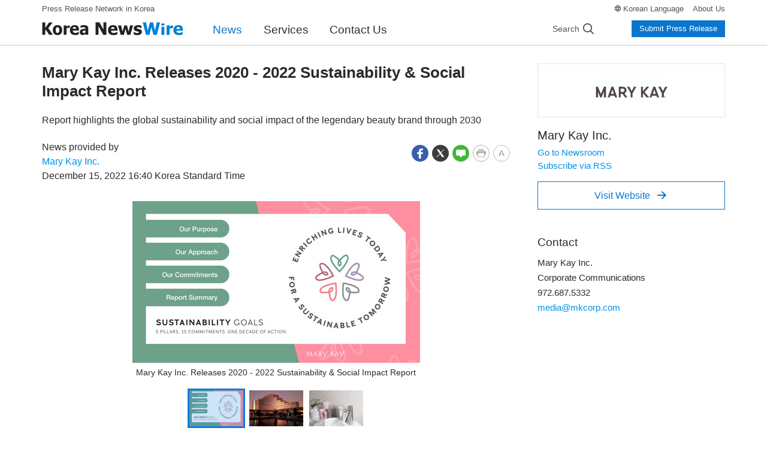

--- FILE ---
content_type: text/html; charset=UTF-8
request_url: https://www.koreanewswire.co.kr/newsRead.php?no=958031
body_size: 10457
content:
<!DOCTYPE html>
<html lang="en">
<head>
	<meta charset="utf-8">
	<meta http-equiv="X-UA-Compatible" content="IE=edge,chrome=1">
	<meta name="viewport" content="width=device-width, initial-scale=1, shrink-to-fit=no">
	<meta name="format-detection" content="telephone=no">
	<title>Mary Kay Inc. Releases 2020 - 2022 Sustainability & Social Impact Report - Korea Newswire</title>
	<meta name="description" content="DALLAS--(Business Wire/Korea Newswire)--Mary Kay Inc., a global advocate for corporate social responsibility, today released a report detailing progress on Enriching Lives Today for a Sustai">
	<meta name="keywords" content="press release">
	<meta name="news_keywords" content="Life Style, Environment, Mary Kay Inc.">	
	<meta name="google-site-verification" content="4Z7E7ExnhPlXHBdEYLLPYBkT0W6-puPZIjDlVh6vlEg">	
	<meta name="Publisher" content="Korea Newswire">
	<meta name="author" content="Mary Kay Inc.">
	<link rel="canonical" href="https://www.newswire.co.kr/newsRead.php?no=958031">	
	<link rel="alternate" href="https://www.koreanewswire.co.kr/newsRead.php?no=958031" hreflang="en">
	<link rel="alternate" href="https://www.newswire.co.kr/newsRead.php?no=958032" hreflang="ko">
	<link rel="apple-touch-icon" sizes="57x57" href="https://static.newswire.co.kr/property_en/favicon/apple-icon-57x57.png"><link rel="apple-touch-icon" sizes="60x60" href="https://static.newswire.co.kr/property_en/favicon/apple-icon-60x60.png"><link rel="apple-touch-icon" sizes="72x72" href="https://static.newswire.co.kr/property_en/favicon/apple-icon-72x72.png"><link rel="apple-touch-icon" sizes="76x76" href="https://static.newswire.co.kr/property_en/favicon/apple-icon-76x76.png"><link rel="apple-touch-icon" sizes="114x114" href="https://static.newswire.co.kr/property_en/favicon/apple-icon-114x114.png"><link rel="apple-touch-icon" sizes="120x120" href="https://static.newswire.co.kr/property_en/favicon/apple-icon-120x120.png"><link rel="apple-touch-icon" sizes="144x144" href="https://static.newswire.co.kr/property_en/favicon/apple-icon-144x144.png"><link rel="apple-touch-icon" sizes="152x152" href="https://static.newswire.co.kr/property_en/favicon/apple-icon-152x152.png"><link rel="apple-touch-icon" sizes="180x180" href="https://static.newswire.co.kr/property_en/favicon/apple-icon-180x180.png"><link rel="icon" type="image/png" sizes="32x32" href="https://static.newswire.co.kr/property_en/favicon/favicon-32x32.png"><link rel="icon" type="image/png" sizes="96x96" href="https://static.newswire.co.kr/property_en/favicon/favicon-96x96.png"><link rel="icon" type="image/png" sizes="16x16" href="https://static.newswire.co.kr/property_en/favicon/favicon-16x16.png"><link rel="manifest" href="/property_en/favicon/manifest.json"><meta name="msapplication-TileColor" content="#ffffff"><meta name="msapplication-TileImage" content="https://static.newswire.co.kr/property_en/favicon/ms-icon-144x144.png"><meta name="theme-color" content="#ffffff">
	<link href="https://static.newswire.co.kr/property_en/css/bootstrap-custom.css?v=216" rel="stylesheet">
	<link href="https://static.newswire.co.kr/property_en/css/icon.css?v=216" rel="stylesheet">
	<link href="https://static.newswire.co.kr/property_en/css/common.css?v=216" rel="stylesheet">
	<link href="https://static.newswire.co.kr/property_en/css/news.css?v=216" rel="stylesheet">
	<link href="https://static.newswire.co.kr/property_en/css/sidebar.css?v=216" rel="stylesheet">
	<script src="https://static.newswire.co.kr/property_en/js/jquery-1.12.2.min.js" type="text/javascript"></script>
	<script src="https://static.newswire.co.kr/property_en/bootstrap/js/bootstrap.bundle.min.js" type="text/javascript"></script>
	<script src="https://static.newswire.co.kr/property_en/js/masonry.pkgd.min.js"></script>
	<script src="https://static.newswire.co.kr/property_en/js/common.js?v=216"></script>
	<script >
		var nwd = {"sHost":"https://www.koreanewswire.co.kr", "sKey":"eb1e312e5d0c679859595947311a312d", "is_mobile":0, "is_browser":1, "is_dr": 0}
	</script>
	<meta property="fb:admins" content="100004105428149"><meta property="og:site_name" content="Mary Kay Inc. Releases 2020 - 2022 Sustainability & Social Impact Report - Korea Newswire">
	<meta property="og:title" content="Mary Kay Inc. Releases 2020 - 2022 Sustainability & Social Impact Report">
	<meta property="og:url" content="https://www.koreanewswire.co.kr/newsRead.php?no=958031">
	<meta property="og:type" content="article">
	<meta property="og:description" content="DALLAS--(Business Wire/Korea Newswire)--Mary Kay Inc., a global advocate for corporate social responsibility, today released a report detailing progress on Enriching Lives Today for a Sustai">
    <meta property="og:image" content="https://file.newswire.co.kr/data/datafile2/thumb_480/2022/12/31017998_20221215163118_5822856046.jpg">
    <meta property="article:published_time" content="2022-12-15T16:40:00+09:00">

</head>
<body>
<a id="skippy" class="sr-only sr-only-focusable" href="#content">
	<div class="container"><span class="skiplink-text">Skip to main content</span></div>
</a>
<div id="wrap">
	<div class="hgnb">
		<header id="header" role="banner">
			<section class="header-nav-mobile d-lg-none">
				<div class="inner">
					<ul class="nav-logo">
						<li class="logo-m-slogan">No.1 Press Release Service in Korea</li>
						<li class="logo-m"><a class="logo" href="https://www.koreanewswire.co.kr" rel="nofollow"><img src="https://static.newswire.co.kr/property_en/img/comm/logo_knw_new.png" title="Korea NewsWire" alt></a></li>
					</ul>
					<a class="nav-search" href="#" data-nwtooglemenu="mobile-search-form" role="button"><i class="icons ico-m-header-search"></i></a>
					<a class="nav-my" href="#" data-nwtooglemenu="my-toggle-menu" role="button"><i class="icons ico-m-header-my"></i></a>
					<div class="mobile-search-form">
						<form class="search-mobile" action="https://www.koreanewswire.co.kr/search.php" method="get" role="search">
							<input type="hidden" id="sz" name="sz" value="1">
							<input type="hidden" id="sf" name="sf" value="1">
							<fieldset>
								<legend>Search</legend>
								<div class="form-inline">
									<div class="col">
										<label for="nw" class="hidden">Search</label>
										<input type="search" id="nwskey" name="skey" value="" class="form-control" placeholder="Search releases">
									</div>
									<div>
										<button type="submit" class="btn-search" title="Search"><i class="icons ico-m-header-enter"></i></button><button type="button" class="btn-close" aria-label="Close"><i class="icons ico-m-header-close"></i></button>
									</div>
								</div>
							</fieldset>
						</form>
					</div>
					<div class="my-toggle-menu">
						<div class="btn-wrap">
							<a class="btn btn-outline-primary btn-block btn-lg" href="https://www.newswire.co.kr/login/login" target="_blank" role="button" rel="nofollow">Login</a>
							<a class="btn btn-primary btn-block btn-lg" href="https://www.newswire.co.kr/member/member_join" target="_blank" role="button" rel="nofollow">Create Account</a>
						</div>
						<ul class="list">
							<li><a href="https://www.koreanewswire.co.kr/?sd=45" rel="nofollow">Services</a></li>
							<li><a href="https://www.koreanewswire.co.kr/?xd=70" rel="nofollow">Contact Us</a></li>
						</ul>
					</div>
				</div>
				<section class="nav-main-menu-wrap">
					<div class="nav-main-menu">
						<div class="list">
							<a class="nav-link navtoggle" href="#" data-value="nav-step-components-news" role="button" rel="nofollow">News</a>
							<a class="nav-link navtoggle" href="#" data-value="nav-step-components-service" role="button" rel="nofollow">Services</a>
							<a class="nav-link" href="https://www.koreanewswire.co.kr/?cd=90" data-value="nav-step-components-education" role="button" rel="nofollow">About Us</a>
							<a class="nav-link more" href="#" data-nwtooglemenu="nav-main-menu-toggle" role="button" rel="nofollow">
								<span></span><span></span><span></span>
							</a>
						</div>
					</div>
					<div class="nav-main-menu-toggle">
						<ul class="list">
							<li><a href="https://www.koreanewswire.co.kr/?xd=70" rel="nofollow">Contact Us</a></li>
							<li><a href="https://www.newswire.co.kr" target="_blank" rel="nofollow">Korean</a></li>
						</ul>
					</div>
					<section class="nav-step-components nav-step-components-news">
						<div class="nav-step-intro">
							<div class="heading text-indent">News</div>
							<button type="button" class="close nav-main-menu-link" aria-label="close"><i class="icons ico-popup-close-sm"></i></button>
						</div>
						<ul class="nav-step-module news" id="accordionMenu" role="tablist" aria-multiselectable="true">
							<li class="nav-step1-item">
								<a class="single-link" href="https://www.koreanewswire.co.kr/?md=A00" rel="nofollow">All News</a>
							</li>
							<li class="nav-step1-nested">
								<button type="button" class="nested-btn" id="headingTwo" data-toggle="collapse" data-target="#collapseTwo" aria-expanded="true" aria-controls="collapseTwo">News by Region</button>
								<ul class="nav-step2-column collapse multi-collapse show" id="collapseTwo" role="tabpanel">
									<li class="nav-step2-item border-bottom-0">
										<a href="https://www.koreanewswire.co.kr/?md=A21" class="nav-step2-link" rel="nofollow">Korea</a>
									</li><!--
									--><li class="nav-step2-item border-bottom-0">
										<a href="https://www.koreanewswire.co.kr/?md=A22" class="nav-step2-link" rel="nofollow">Overseas</a>
									</li>
								</ul>
							</li>
							<li class="nav-step1-nested">
								<button type="button" class="nested-btn" id="headingOne" data-toggle="collapse" data-target="#collapseOne" aria-expanded="true" aria-controls="collapseOne">News by Industry</button>
								<ul class="nav-step2-column collapse multi-collapse show" id="collapseOne" role="tabpanel">
									<li class="nav-step2-item"><a href="https://www.koreanewswire.co.kr/?md=A01&amp;cat=1000" class="nav-step2-link">Health</a></li><li class="nav-step2-item"><a href="https://www.koreanewswire.co.kr/?md=A01&amp;cat=100" class="nav-step2-link">Economy</a></li><li class="nav-step2-item"><a href="https://www.koreanewswire.co.kr/?md=A01&amp;cat=1100" class="nav-step2-link">Education</a></li><li class="nav-step2-item"><a href="https://www.koreanewswire.co.kr/?md=A01&amp;cat=200" class="nav-step2-link">Finance</a></li><li class="nav-step2-item"><a href="https://www.koreanewswire.co.kr/?md=A01&amp;cat=600" class="nav-step2-link">Technology</a></li><li class="nav-step2-item"><a href="https://www.koreanewswire.co.kr/?md=A01&amp;cat=900" class="nav-step2-link">Life Style</a></li><li class="nav-step2-item"><a href="https://www.koreanewswire.co.kr/?md=A01&amp;cat=1300" class="nav-step2-link">Leisure</a></li><li class="nav-step2-item"><a href="https://www.koreanewswire.co.kr/?md=A01&amp;cat=1200" class="nav-step2-link">Culture & Entertainment</a></li><li class="nav-step2-item"><a href="https://www.koreanewswire.co.kr/?md=A01&amp;cat=1800" class="nav-step2-link">Transportation</a></li><li class="nav-step2-item"><a href="https://www.koreanewswire.co.kr/?md=A01&amp;cat=1900" class="nav-step2-link">Society</a></li><li class="nav-step2-item"><a href="https://www.koreanewswire.co.kr/?md=A01&amp;cat=400" class="nav-step2-link">Heavy Industries</a></li><li class="nav-step2-item"><a href="https://www.koreanewswire.co.kr/?md=A01&amp;cat=1500" class="nav-step2-link">Environment</a></li><li class="nav-step2-item"><a href="https://www.koreanewswire.co.kr/?md=A01&amp;cat=1400" class="nav-step2-link">Government</a></li>
								</ul>
							</li>
						</ul>
					</section>
					<section class="nav-step-components nav-step-components-service">
						<div class="nav-step-intro">
							<div class="heading text-indent">Services</div>
							<button type="button" class="close nav-main-menu-link" aria-label="close"><i class="icons ico-popup-close-sm"></i></button>
						</div>
						<ul class="nav-step-module">
							
							<li class="nav-step1-item">
								<a class="single-link" href="https://www.koreanewswire.co.kr/?sd=45" rel="nofollow">Why Korea Newswire?</a>
							</li>
							<li class="nav-step1-item">
								<a class="single-link" href="https://www.koreanewswire.co.kr/?sd=48" rel="nofollow">How We Distribute</a>
							</li>
							<li class="nav-step1-nested">
								<div class="nested-title-link">
									<a class="single-link" href="https://www.koreanewswire.co.kr/?sd=11" rel="nofollow">Services & Pricing</a>
								</div>
								<ul class="nav-step2">
									<li class="nav-step2-item">
										<a href="https://www.koreanewswire.co.kr/?sd=20" class="nav-step2-link" rel="nofollow">Basic</a>
									</li>
									<li class="nav-step2-item">
										<a href="https://www.koreanewswire.co.kr/?sd=211" class="nav-step2-link" rel="nofollow">Standard</a>
									</li>
									<li class="nav-step2-item">
										<a href="https://www.koreanewswire.co.kr/?sd=19" class="nav-step2-link" rel="nofollow">Premium</a>
									</li>
									<li class="nav-step2-item">
										<a href="https://www.koreanewswire.co.kr/?sd=202" class="nav-step2-link" rel="nofollow">Global</a>
									</li>
									<li class="nav-step2-item">
										<a href="https://www.koreanewswire.co.kr/?sd=40" class="nav-step2-link" rel="nofollow">Translation</a>
									</li>
								</ul>
							</li>
						</ul>
					</section>
				</section>
			</section>
			<div class="d-none d-lg-block pclay fixedlay">
				<section class="header-nav-second">
					<div class="container">
						<nav class="inner">
							<a class="top-slogan" href="https://www.koreanewswire.co.kr/?sd=45">Press Release Network in Korea</a>
							<ul class="nav-util">
								<li class="lang"><i class="icons-mo ico-news-globe"></i> <a href="https://www.newswire.co.kr" target="_blank">Korean Language</a></li><li><a href="https://www.koreanewswire.co.kr/?cd=90" rel="nofollow">About Us</a></li>
							</ul>
						</nav>
					</div>
				</section>
				<section class="header-nav-main">
					<div class="container">
						<nav class="inner">
							<a class="logo" href="https://www.koreanewswire.co.kr"><img src="https://static.newswire.co.kr/property_en/img/comm/logo_knw_new.png" title="Korea Newswire" alt=""></a>
							<ul class="nav-main-menu">
								<li><a href="https://www.koreanewswire.co.kr/?md=A00" class="active">News</a></li>
								<li><a href="https://www.koreanewswire.co.kr/?sd=45">Services</a></li>
								<li><a href="https://www.koreanewswire.co.kr/?xd=70">Contact Us</a></li>
							</ul>
							<div class="nav-right">
								<div class="nav-search">
									<div class="group-search">
										<div class="inner">
											<form class="form-inline search-form" method="get" action="https://www.koreanewswire.co.kr/search.php" autocomplete="off">
												<input type="hidden" name="sz" value="1">
												<input type="hidden" name="sf" value="1">
												<input class="form-control" type="search" id="topskey" name="skey" data-feild="skey" value="" placeholder="Search releases" aria-label="Search" autocomplete="new-password">
												<button class="btn_search l-search s-glyph" type="submit">
													<span role="presentation">Search</span>
												</button>
											</form>
											<button type="button" class="c-search">
												<span role="presentation">Cancel</span>
											</button>
										</div>
									</div>
									<a href="" id="" class="s-search s-glyph">
										<span role="presentation">Search</span>
									</a>
								</div>
								<div class="nav-login">
									<a class="btn btn-primary btn-xs" href="https://www.koreanewswire.co.kr/?sd=11" role="button" rel="nofollow">Submit Press Release</a>
								</div>
							</div>
						</nav>
					</div>
				</section>
			</div>
		</header>
	</div>

	<main role="main" id="content" class="news" tabindex="-1">
		<div class="container content-upper-space">
			<div class="row news-read-column">
				<div class="col-lg-9">
					<div class="news-read-column-left">
						<div class="news-release">
							<section class="release-header">
								<a class="release-header-logo d-lg-none" href="https://www.marykay.com" target="_blank" rel="nofollow"><img src="https://file.newswire.co.kr/data/upfile/company_img/2024/06/12_1028147215_20240621111632_3430790086.png" alt="Mary Kay Inc. Logo"></a>								
								<h1>Mary Kay Inc. Releases 2020 - 2022 Sustainability & Social Impact Report</h1>								
								<p class="sub-title fs-md">
									Report highlights the global sustainability and social impact of the legendary beauty brand through 2030
								</p>
								<div class="row">
									<div class="col-md-6">
										<div class="meta"><div>News provided by</div><span><a href="https://www.newswire.co.kr/?md=A10&amp;act=article&amp;no=32209" target="_blank">Mary Kay Inc.</a></span></div>
										<div class="release-time">December 15, 2022 16:40 Korea Standard Time</div>
									</div>
									<div class="col-md-6">
										<ul class="social-function-wrap">
											<li class="d-none d-md-block"><a href="#" class="sns-share" data-toggle='tooltip' data-placement='top' title=''  data-original-title='Facebook' role="button" rel="nofollow" onclick="return false;"><i class="icons-mo ico-social-fb active"></i></a></li>
											<li class="d-none d-md-block"><a href="#" class="sns-share" data-toggle='tooltip' data-placement='top' title=''  data-original-title='Twitter' role="button" rel="nofollow" onclick="return false;"><i class="icons-mo ico-social-twit active"></i></a></li>
											<li class="d-none d-md-block"><a href="#" class="sns-share" data-toggle='tooltip' data-placement='top' title=''  data-original-title='NaverBlog' role="button" rel="nofollow" onclick="return false;"><i class="icons-mo ico-social-nblog active"></i></a></li>
											<li><a href="#" data-type="print" data-toggle='tooltip' data-placement='top' title=''  data-original-title='Print' role="button" rel="nofollow" onclick="return false;"><i class="icons-mo ico-func-print"></i></a></li>
											<li class="function-font">
												<a href="javascript:void(0)" data-toggle='tooltip' data-placement='top' title=''  data-original-title='Font Size' role="button" rel="nofollow"><i class="icons-mo ico-func-font">A</i></a>
												<div class="layer-pop">
													<div class="inner">
														<div class="title w-auto">Size</div>
														<div class="release-font-size-circle">
															<a href="javascript:void(0)" class="fs-sm inpFont" title="Small" role="button">A</a>
															<a href="javascript:void(0)" class="fs-md active inpFont" title="Medium" role="button">A</a>
															<a href="javascript:void(0)" class="fs-lg inpFont" title="Large" role="button">A</a>
															<a href="javascript:void(0)" class="fs-xl inpFont" title="Extra Large" role="button">A</a>
														</div>
													</div>
												</div>
											</li>
										</ul>
									</div>
								</div>
							</section>
							<div class="release-body fs-md">
								<section class="media-container">
									<div class="newsthumvisual">
										<ul class="news-thum" >
											
											<li>
												<div class="thum-cap">
													<div class="thum-image">
														<img src="https://file.newswire.co.kr/data/datafile2/thumb_480/2022/12/31017998_20221215163118_5822856046.jpg" alt="Mary Kay Inc. Releases 2020 - 2022 Sustainability & Social Impact Report">
													</div>
												</div>
												<p class="desc">Mary Kay Inc. Releases 2020 - 2022 Sustainability & Social Impact Report</p>
											</li>
											<li>
												<div class="thum-cap">
													<div class="thum-image">
														<img src="https://file.newswire.co.kr/data/datafile2/thumb_480/2022/12/31017998_20221215163121_6659234927.jpg" alt="Mary Kay Inc. Releases 2020 - 2022 Sustainability & Social Impact Report">
													</div>
												</div>
												<p class="desc">Mary Kay Inc. Releases 2020 - 2022 Sustainability & Social Impact Report</p>
											</li>
											<li>
												<div class="thum-cap">
													<div class="thum-image">
														<img src="https://file.newswire.co.kr/data/datafile2/thumb_480/2022/12/31017998_20221215163126_5242358393.jpg" alt="Mary Kay Inc. Releases 2020 - 2022 Sustainability & Social Impact Report">
													</div>
												</div>
												<p class="desc">Mary Kay Inc. Releases 2020 - 2022 Sustainability & Social Impact Report</p>
											</li>
										</ul>
									</div>
								</section>
								<section class="release-story">
									<p>
										DALLAS--(<a href="https://www.koreanewswire.co.kr/?sd=202">Business Wire</a> / <a href="https://www.koreanewswire.co.kr/?sd=45">Korea Newswire</a>)--Mary Kay Inc., a global advocate for corporate social responsibility, today released a report detailing progress on Enriching Lives Today for a Sustainable Tomorrow (ELTFAST), the brand’s global sustainability program.<br><br>“We’re proud of the progress we’ve made on our sustainability journey so far, and we are inspired to see how our actions today will address global challenges for future generations,” said Deborah Gibbins, Chief Operating Officer at Mary Kay Inc. “Mary Kay has operations in nearly 35 countries—we consider that an accomplishment and a responsibility. Enriching Lives Today for a Sustainable Tomorrow is our roadmap for supporting our business strategy, reducing our environmental impact, and supporting communities where we operate.”<br><br>Enriching Lives Today for a Sustainable Tomorrow extends Mary Kay’s vision to 2030 and beyond. It builds a picture of what good “looks like” for Mary Kay, Independent Beauty Consultants, customers and—most importantly—the planet. Enriching Lives Today for a Sustainable Tomorrow was developed with Mary Kay’s key stakeholders and is aligned with the United Nations’ Sustainable Development Goals, making Mary Kay a key part of a global coalition to ensure a better future.<br><br>The 2020 - 2022 full report can be viewed here. <a href="https://bit.ly/3HVaDkv" target="_blank">https://bit.ly/3HVaDkv</a> An executive summary of the report is available here. <a href="https://bit.ly/3BEioHs" target="_blank">https://bit.ly/3BEioHs</a><br><br>Since the launch of ELTFAST in 2020, Mary Kay has made significant progress toward its goals despite the many challenges presented by the COVID-19 epidemic. The 2022 report details its efforts since 2020—the beginning of its Decade of Action—and serves as a reaffirmation of the company’s drive to deliver sustainable change.<br><br>Business Excellence<br><br>· Focusing on nurturing its company culture, Mary Kay garnered 13 employer / great place to work awards and was ranked #8 on list of “The Companies Employees Don’t Want to Leave,” published by Resume.io.<br>· Released gender diversity data in leadership: executive team is 54% female, managers and above are 59% female, with 62% of the total workforce being female.<br>· In 2021, scored 75% employee engagement, a 6% increase over the 2019 full engagement survey (This is 10% over the global average for employee engagement).<br>· 38 company awards in business excellence, social impact, and sustainability.<br>· Deloitte named Mary Kay Inc. one of the 2022 U.S. Best Managed Companies.<br><br>Product Stewardship<br><br>· Achieved Forest Stewardship Council (FSC) certification (U.S.A only). The FSC certification ensures products come from responsibly managed forests providing environmental, social and economic benefits.<br>· 12% of our indirect suppliers are women, minority or veteran-owned (U.S.A. only).<br>· Achieved palm oil-88% certified and palm kernel-72% certified.<br>· Held inaugural Sustainability-Focused Supplier Summit at global headquarters.<br>· Named 2022 Silver Champion for Supplier Diversity & Inclusion.<br>· Nominated and approved member of the steering committee for SPICE (Sustainable Packaging Initiative for CosmEtics).<br><br>Responsible Manufacturing<br><br>· Supported The Arbor Day Foundation on three global reforestation projects in Brazil, Madagascar, and the United States.<br>· Continued additional water usage analysis with plans to install new water flow meters.<br>· Supported The Nature Conservancy’s Global Reefs program through 12 unique impact programs.<br>· Joined the UN Global Compact’s Ocean Stewardship Coalition.<br>· Richard R. Rogers Manufacturing/R&D facility (R3), announced it passed its OSHA VPP Star Re-Certification with zero findings and recommendations.<br>· Received OSHA Star Re-Certification Credentials.<br><br>Women’s Empowerment<br><br>· Published “Piloting SDG Localization at the Village Level: A Women-focused Poverty Reduction and Sustainable Development Project in Yunnan Province, China.” Impact Report (Phase 1: 2017-2021).<br>· Completed The Women’s Empowerment Principles Gender Gap Analysis Tool as part of our participation in the UN Global Compact Target Gender Equality Accelerator.<br>· Advanced women’s leadership in the fishing industry in Mexico through eight projects implemented by The Nature Conservancy.<br>· Powered the global launch of a free Entrepreneurship Program in six languages, developed by International Trade Centre SheTrades Initiative.<br>· Awarded 14 STEAM grants to young women around the world pursuing dreams in STEAM-related industries.<br>· Joined the UN Global Compact Target Gender Equality Program to deepen implementation of the Women’s Empowerment Principles.<br>· Submitted survey on the implementation of commitments across the Generation Equality Action Coalitions; findings reflected in UN Women’s Generation Equality Accountability Report 2022.<br><br>Social Impact<br><br>· Since 2008, Pink Changing Lives has impacted more than six million women and their families by partnering with over 3,250 organizations and donating over $17 million. In 2022, the cause empowerment program supported over 20 NGOs around the world.<br>· Mary Kay and the Mary Kay Ash Foundation grants supported the development and launch of a “GBV Guidance for Development Programs” and its rollout in 10 countries of intervention as well as the establishment of a Community of Practice convening 240 members across 16 countries to date.<br>· Mary Kay and the Mary Kay Ash Foundation grants helped the UN Trust Fund change the lives of 54,822 women and girl survivors of violence through 157 GBV projects in 68 countries across five regions including women and girls living with disabilities, internally displaced or refugee women and girls, and Indigenous women and girls.<br>· Donated more than $1.3 million to global organizations helping to enrich women’s lives.<br><br>About Mary Kay<br><br>One of the original glass ceiling breakers, Mary Kay Ash founded her dream beauty company in 1963 with one goal: enriching women’s lives. That dream has blossomed into a multibillion-dollar company with millions of independent sales force members in nearly 40 countries. As an entrepreneurship development company, Mary Kay is committed to empowering women on their journey to economic independence through education, mentorship, advocacy, networking, and innovation. Mary Kay is dedicated to investing in the science behind beauty and manufacturing cutting-edge skincare, color cosmetics, nutritional supplements, and fragrances. Mary Kay believes in enriching lives today for a sustainable tomorrow, partnering with organizations from around the world focusing on promoting business excellence, supporting cancer research, advancing gender equality, protecting survivors from domestic abuse, beautifying our communities, and encouraging children to follow their dreams. Learn more at marykayglobal.com, find us on Facebook, Instagram, and LinkedIn or follow us on Twitter.<br><br>View source version on businesswire.com: <a href="https://www.businesswire.com/news/home/20221214005001/en/" target="_blank">https://www.businesswire.com/news/home/20221214005001/en/</a>									</p>
																		
									<p>Website: <a href="https://www.marykay.com" target="_blank" rel="nofollow">https://www.marykay.com</a></p>
									<p><a href="https://www.newswire.co.kr/newsRead.php?no=958032" target="_blank"><i class="icons-mo ico-news-globe-md"></i> View Korean version of this release</a></p>									
									<div class="release-contact d-lg-none">
										<h5>Contact</h5>
										<p>Mary Kay Inc.<br>Corporate Communications<br>972.687.5332 <br><script type="text/javascript">
	//<![CDATA[
	var l=new Array();
	l[0] = '>';
	l[1] = 'a';
	l[2] = '/';
	l[3] = '<';
	l[4] = '|109';
	l[5] = '|111';
	l[6] = '|99';
	l[7] = '|46';
	l[8] = '|112';
	l[9] = '|114';
	l[10] = '|111';
	l[11] = '|99';
	l[12] = '|107';
	l[13] = '|109';
	l[14] = '|64';
	l[15] = '|97';
	l[16] = '|105';
	l[17] = '|100';
	l[18] = '|101';
	l[19] = '|109';
	l[20] = '>';
	l[21] = '"';
	l[22] = '|109';
	l[23] = '|111';
	l[24] = '|99';
	l[25] = '|46';
	l[26] = '|112';
	l[27] = '|114';
	l[28] = '|111';
	l[29] = '|99';
	l[30] = '|107';
	l[31] = '|109';
	l[32] = '|64';
	l[33] = '|97';
	l[34] = '|105';
	l[35] = '|100';
	l[36] = '|101';
	l[37] = '|109';
	l[38] = ':';
	l[39] = 'o';
	l[40] = 't';
	l[41] = 'l';
	l[42] = 'i';
	l[43] = 'a';
	l[44] = 'm';
	l[45] = '"';
	l[46] = '=';
	l[47] = 'f';
	l[48] = 'e';
	l[49] = 'r';
	l[50] = 'h';
	l[51] = ' ';
	l[52] = 'a';
	l[53] = '<';

	for (var i = l.length-1; i >= 0; i=i-1) {
		if (l[i].substring(0, 1) === '|') document.write("&#"+unescape(l[i].substring(1))+";");
		else document.write(unescape(l[i]));
	}
	//]]>
</script></p>
									</div>
									<p class="release-source">This is a news release distributed by Korea Newswire on behalf of this company.</p>
								</section>
							</div>
							<div class="release-footer">
								
								<section class="corp-all-news">
									<div class="title">
										<h5>All releases from Mary Kay Inc.</h5><a class="title-rss" href="https://www.newswire.co.kr/companyNews.php?content=rss&amp;no=32209" data-toggle="tooltip" data-placement="top" title="RSS" role="button" target="_blank" rel="nofollow"><i class="icons-mo ico-news-rss"></i></a>
									</div>
									<ul class="bullets-square-sm narrow">
										<li><a href="https://www.koreanewswire.co.kr/newsRead.php?no=1025109">Pink Changing Lives®: Mary Kay Builds 11th Preschool in Sri Lanka, Turning a Dream Into Thousands of New Beginnings</a></li>
										<li><a href="https://www.koreanewswire.co.kr/newsRead.php?no=1023056">Mary Kay Ash Foundation® Gifts $500,000 Grant to Advance Cancer Research and Early Detection at Baylor Scott & White Health</a></li>
										<li><a href="https://www.koreanewswire.co.kr/newsRead.php?no=1016828">Face the Future: Mary Kay’s AI Foundation Finder Poised to Disrupt the Beauty Game</a></li>
										<li><a href="https://www.koreanewswire.co.kr/newsRead.php?no=1015646">Mary Kay’s Iconic Pink Cadillac Goes Electric with the All-New OPTIQ</a></li>
									</ul>
									<p class="mt-2 mb-0">
										<a href="https://www.newswire.co.kr/?md=A10&amp;act=article&amp;no=32209" target="_blank">All news releases <i class="nw-icon nwfont-angle-right">&#xf105;</i></a>
									</p>
								</section>								
								<section class="related-fields-news">
									<h5>More news releases in this topic</h5>
									<ul>
										<li><a class="btn btn-outline-action btn-rounded" href="https://www.koreanewswire.co.kr/?md=A01&amp;cat=900">Life Style</a></li>
										<li><a class="btn btn-outline-action btn-rounded" href="https://www.koreanewswire.co.kr/?md=A01&amp;cat=1500">Environment</a></li>
										<li><a class="btn btn-outline-action btn-rounded" href="https://www.newswire.co.kr/?md=A10&amp;act=article&amp;no=32209" target="_blank">Mary Kay Inc.</a></li>
									</ul>
								</section>
								<section class="sns-share-wrap pt-2 pb-0">
									<div class="sns-share-inner">
										<h6>Share this News Release</h6>
										<ul>
											<li class="d-md-none"><a href="#" role="button"><i class="icons-mo ico-social-share"></i></a></li>
											<li class="d-none d-md-block"><a href="#" class="sns-share" data-toggle='tooltip' data-placement='top' title=''  data-original-title='Facebook' role="button" rel="nofollow" onclick="return false;"><i class="icons-mo ico-social-fb active"></i></a></li>
											<li class="d-none d-md-block"><a href="#" class="sns-share" data-toggle='tooltip' data-placement='top' title=''  data-original-title='Twitter' role="button" rel="nofollow" onclick="return false;"><i class="icons-mo ico-social-twit active"></i></a></li>
											<li class="d-none d-md-block"><a href="#" class="sns-share" data-toggle='tooltip' data-placement='top' title=''  data-original-title='NaverBlog' role="button" rel="nofollow" onclick="return false;"><i class="icons-mo ico-social-nblog active"></i></a></li>
											<li class="d-none d-md-block"><a href="#" class="sns-share" data-toggle='tooltip' data-placement='top' title=''  data-original-title='KakaoStroy' role="button" rel="nofollow" onclick="return false;"><i class="icons-mo ico-social-kas active"></i></a></li>
										</ul>
									</div>
								</section>
							</div>
						</div>
					</div>
					<section class="news-share-mobile d-md-none">
						<a href="#" id="newsShareModal" role="button" onclick="return false;"><i class="icons-mo ico-social-share-news"></i></a>
					</section>
				</div>
				<div class="col-lg-3">
					<div class="news-read-column-right">
						<section class="sidebar" role="complementary">
							<div class="sidebar-inner grid js-masonry masonry">
								<div class="grid-sizer"></div>
								<div class="grid-item">
									<div class="sidebar-news-panel company">
										<div class="sidebar-corp-wrap">
											
											<div class="release-logo d-none d-lg-block">
												<a href="https://www.marykay.com" target="_blank" rel="nofollow"><div class="thumbnail"><img src="https://file.newswire.co.kr/data/upfile/company_img/2024/06/12_1028147215_20240621111632_3430790086.png" alt="Mary Kay Inc. Logo"></div></a>
											</div>
											<h4>Mary Kay Inc.</h4>
											<ul class="corp-info-link">
												<li><a href="https://www.newswire.co.kr/?md=A10&amp;act=article&amp;no=32209" target="_blank">Go to Newsroom</a></li>
												<li><a href="https://www.newswire.co.kr/companyNews?content=rss&amp;no=32209" target="_blank" rel="nofollow">Subscribe via RSS</a></li>
											</ul>
											<div class="corp-website"><a href="https://www.marykay.com" target="_blank" class="btn btn-outline-primary btn-lg btn-block" rel="nofollow">Visit Website<i class="nw-icon nwfont-right-1">&#xe80a;</i></a></div>
										</div>
									</div>
								</div>
																
								<div class="grid-item d-none d-lg-block">
									<div class="sidebar-news-panel release-contact">
										<h5 class="emphasis">Contact</h5>
										<div class="sidebar-contact">
											Mary Kay Inc.<br>Corporate Communications<br>972.687.5332 <br><script type="text/javascript">
	//<![CDATA[
	var l=new Array();
	l[0] = '>';
	l[1] = 'a';
	l[2] = '/';
	l[3] = '<';
	l[4] = '|109';
	l[5] = '|111';
	l[6] = '|99';
	l[7] = '|46';
	l[8] = '|112';
	l[9] = '|114';
	l[10] = '|111';
	l[11] = '|99';
	l[12] = '|107';
	l[13] = '|109';
	l[14] = '|64';
	l[15] = '|97';
	l[16] = '|105';
	l[17] = '|100';
	l[18] = '|101';
	l[19] = '|109';
	l[20] = '>';
	l[21] = '"';
	l[22] = '|109';
	l[23] = '|111';
	l[24] = '|99';
	l[25] = '|46';
	l[26] = '|112';
	l[27] = '|114';
	l[28] = '|111';
	l[29] = '|99';
	l[30] = '|107';
	l[31] = '|109';
	l[32] = '|64';
	l[33] = '|97';
	l[34] = '|105';
	l[35] = '|100';
	l[36] = '|101';
	l[37] = '|109';
	l[38] = ':';
	l[39] = 'o';
	l[40] = 't';
	l[41] = 'l';
	l[42] = 'i';
	l[43] = 'a';
	l[44] = 'm';
	l[45] = '"';
	l[46] = '=';
	l[47] = 'f';
	l[48] = 'e';
	l[49] = 'r';
	l[50] = 'h';
	l[51] = ' ';
	l[52] = 'a';
	l[53] = '<';

	for (var i = l.length-1; i >= 0; i=i-1) {
		if (l[i].substring(0, 1) === '|') document.write("&#"+unescape(l[i].substring(1))+";");
		else document.write(unescape(l[i]));
	}
	//]]>
</script>
										</div>
									</div>
								</div>
								<div class="grid-item d-none">
									<div class="sidebar-news-panel filled release-banner-1">
										<h5 class="emphasis"><a href="https://www.koreanewswire.co.kr/?sd=202">International Press Release Distribution</a></h5>
										<p class="content">Korea Newswire sends your news to the world, including 160 countries in 30 languages in partnership with Business Wire.</p>
										<div class="action">
											<div class="more"><a href="https://www.koreanewswire.co.kr/?sd=202">Learn More <i class="nw-icon nwfont-angle-right">&#xf105;</i></a></div>
											<div class="brand"><a href="https://www.koreanewswire.co.kr/?sd=202"><img src="https://static.newswire.co.kr/property_en/img/comm/img_businesswire_sm.png" alt=""></a></div>
										</div>
									</div>
								</div>
								<div class="grid-item d-none">
									<div class="sidebar-news-panel release-banner-2">
										<h4>
											<a href="https://www.koreanewswire.co.kr/?sd=48">Distribute Your News to <span>South Korea</span></a>
										</h4>
										<p class="desc">Korea Newswire distributes your news across every media channels through the industry’s largest press release distribution network</p>
										<ul class="list">
											<li><span>43,000</span>journalists</li>
											<li><span>7,000</span>media outlets</li>
											<li><span>345</span>industry fields</li>
											<li><span>80,000</span>subscribers</li>
										</ul>
										<a class="btn btn-primary btn-lg btn-block" href="https://www.koreanewswire.co.kr/?sd=45" role="button">Learn More</a>
									</div>
								</div>
							</div>
						</section>
					</div>
				</div>

	
			</div>
		</div>
	</main>
	<footer id="footer" role="contentinfo">
		<a class="footer-scroll-up-link" id="backToTop" role="button">
			<div class="footer-scroll-up">
				<span class="footer-scroll-up-text">Back to top</span>
			</div>
		</a>
		<section class="footer-top">
			<div class="footer-top-wrap">
				<div class="container">
					<div class="footer-col-wrap">
						<div class="footer-col-wrap_column">
							<div class="footer-col-wrap_1depth" role="tab">
								<a class="footer-1depth_link" href="https://www.koreanewswire.co.kr/?sd=45">Services</a>
							</div>
							<ul class="footer-col-wrap_2depth">
								<li><a class="footer-2depth_link" href="https://www.koreanewswire.co.kr/?sd=45">Why Korea Newswire?</a></li>
								<li><a class="footer-2depth_link" href="https://www.koreanewswire.co.kr/?sd=48">How We Distribute</a></li>
								<li><a class="footer-2depth_link" href="https://www.koreanewswire.co.kr/?sd=11">Services & Pricing</a></li>
							</ul>
						</div>
						<div class="footer-col-wrap_column">
							<div class="footer-col-wrap_1depth" role="tab">
								<a class="footer-1depth_link" href="https://www.koreanewswire.co.kr/?md=A00">News</a>
							</div>
							<ul class="footer-col-wrap_2depth">
								<li><a class="footer-2depth_link" href="https://www.koreanewswire.co.kr/?md=A00">Latest News Releases</a></li>
								<li><a class="footer-2depth_link" href="https://www.koreanewswire.co.kr/?md=A21">News from Korea</a></li>
								<li><a class="footer-2depth_link" href="https://www.koreanewswire.co.kr/?md=A22">News from abroad</a></li>
							</ul>
						</div>
						<div class="footer-col-wrap_column">
							<div class="footer-col-wrap_1depth" role="tab">
								<a class="footer-1depth_link" href="https://www.koreanewswire.co.kr/?xd=70">Contact Us</a>
							</div>
							<ul class="footer-col-wrap_2depth">
								<li><a class="footer-2depth_link" href="https://www.koreanewswire.co.kr/?xd=70">Contact Us</a></li>
							</ul>
						</div>
						<div class="footer-col-wrap_column footer-contact">
							<div class="footer-col-wrap_1depth" role="tab">
								<a class="footer-1depth_link" href="/?cd=90">About Us</a>
							</div>
							<ul class="footer-col-wrap_2depth">
								<li><a class="footer-2depth_link" href="/?cd=90">Company Overview</a></li>
								<li class="phone"><span>Korean +82-2-737-3600</span><br><span class="pl-3 ml-2">English +82-70-7704-8773</span></li>
							</ul>
						</div>
						<div class="footer-col-wrap_column footer-contact d-md-none">
							<ul class="footer-col-wrap_2depth">
								<li class="phone"><span><a href="tel:+8227373600">+82-2-737-3600 (Korean)</a><br><a href="tel:+827077048773">+82-70-7704-8773 (English)</a></span></li>
								<li class="qna"><a class="footer-2depth_link" href="https://www.koreanewswire.co.kr/?xd=70">Contact Us <i class="nw-icon nwfont-angle-right">&#xf105;</i></a></li>
							</ul>
						</div>
					</div>
				</div>
			</div>
		</section>
		<section class="footer-bottom">
			<div class="container">
				<div class="footer-bottom-inner">
					<div class="footer-content">
						<div class="footer-bottom-legal">
							<div class="footer-address">
								<div class="address">
									<span class="d-none d-md-inline-block">6F Baejaejeong-dong Building A, 19, Seosomun-ro 11-gil, Jung-gu, Seoul, Republic of Korea</span>
								</div>
								<div class="lang">
									<a href="https://www.newswire.co.kr" target="_blank">Korean Language</a>
								</div>
							</div>
							<div class="copyright"><a href="https://www.newswire.co.kr/?xd=37#x4" target="_blank" rel="nofollow">© 2026 Korea Newswire.</a></div>
						</div>
					</div>
				</div>
			</div>
		</section>
	</footer>
</div>
<div id="modal_layer" class="modal fade" tabindex="-1" role="dialog" aria-labelledby="modal_layerLabel" aria-hidden="true">
	<div class="modal-dialog" role="document">
		<div class="modal-content">
			<div class="modal-header">
				<h5 class="modal-title mx-auto" id="modal_layerLabel">Notice</h5>
				<button type="button" class="close" data-dismiss="modal" aria-label="Close"><i class="icons ico-popup-close"></i></button>
			</div>
			<div class="modal-body error_msg">
			</div>
			<div class="modal-footer"><button type="button" class="btn btn-default btn-sm" data-dismiss="modal">Close</button></div>
		</div>
	</div>
</div>
<div id="loading" style="margin:auto;display:none;"></div>
<div style="width:0;height:0;overflow:hidden;"><iframe src="about:blank" width="0" height="0" name="hiddenframe" style="display:block;" title="blank"></iframe></div>
<script src="https://developers.kakao.com/sdk/js/kakao.min.js"></script>
<script src="https://static.newswire.co.kr/property_en/js/jquery.bxslider.min.js"></script>
<script src="https://static.newswire.co.kr/property_en/js/news.read.js?v=216" type="text/javascript"></script>
<script type="text/javascript">
	Kakao.init('a6e8be60f20a97d609f517295c8b0023');
	var V = "";
	var F = ["https:\/\/file.newswire.co.kr\/data\/datafile2\/thumb\/2022\/12\/31017998_20221215163118_5822856046.jpg","https:\/\/file.newswire.co.kr\/data\/datafile2\/thumb\/2022\/12\/31017998_20221215163121_6659234927.jpg","https:\/\/file.newswire.co.kr\/data\/datafile2\/thumb\/2022\/12\/31017998_20221215163126_5242358393.jpg"];
	var FA = ["Mary Kay Inc. Releases 2020 - 2022 Sustainability & Social Impact Report","Mary Kay Inc. Releases 2020 - 2022 Sustainability & Social Impact Report","Mary Kay Inc. Releases 2020 - 2022 Sustainability & Social Impact Report"];
	var startSlide = "0"
</script>
<script src="https://static.newswire.co.kr/property_en/js/script.js?v=216"></script>
<!-- Google tag (gtag.js) -->
<script async src="https://www.googletagmanager.com/gtag/js?id=G-SEE49N86R8"></script>
<script>
	window.dataLayer = window.dataLayer || [];
	function gtag(){dataLayer.push(arguments);}
	gtag('js', new Date());
	gtag('config', 'G-SEE49N86R8');
</script>
<!-- Google Tag Manager (noscript) -->
<noscript><iframe src="https://www.googletagmanager.com/ns.html?id=GTM-TL9JGH3" height="0" width="0" style="display:none;visibility:hidden"></iframe></noscript>
<!-- End Google Tag Manager (noscript) -->
</body>
</html>


--- FILE ---
content_type: text/css
request_url: https://static.newswire.co.kr/property_en/css/news.css?v=216
body_size: 5000
content:
@charset "UTF-8";
/* ---------------------------------------------------- Root(Setup) & Mixin ---------------------------------------------------- */
/* ---------------------------------------------------- Setup ---------------------------------------------------- */
@media (min-width: 992px) { .news-content-column > .col-lg-2 { -webkit-box-flex: 0; -ms-flex: 0 0 17.5%; flex: 0 0 17.5%; max-width: 17.5%; }
  .news-content-column > .col-lg-7 { -webkit-box-flex: 0; -ms-flex: 0 0 57%; flex: 0 0 57%; max-width: 57%; }
  .news-content-column > .col-lg-9 { -webkit-box-flex: 0; -ms-flex: 0 0 74.5%; flex: 0 0 74.5%; max-width: 74.5%; }
  .news-content-column > .col-lg-3 { -webkit-box-flex: 0; -ms-flex: 0 0 25.5%; flex: 0 0 25.5%; max-width: 25.5%; }
  .news-content-column.not-line { background: none; }
  .news-read-column > .col-lg-9 { -webkit-box-flex: 0; -ms-flex: 0 0 70%; flex: 0 0 70%; max-width: 70%; }
  .news-read-column > .col-lg-9 .news-read-column-left { padding-right: 8px; }
  .news-read-column > .col-lg-3 { -webkit-box-flex: 0; -ms-flex: 0 0 30%; flex: 0 0 30%; max-width: 30%; }
  .news-read-column > .col-lg-3 .news-read-column-right { padding-left: 8px; } }
/* ---------------------------------------------------- news-page-desc ---------------------------------------------------- */
.news-page-desc .headline { display: -webkit-box; display: -ms-flexbox; display: flex; -webkit-box-pack: justify; -ms-flex-pack: justify; justify-content: space-between; }
.news-page-desc .headline .title { display: -webkit-box; display: -ms-flexbox; display: flex; -webkit-box-align: center; -ms-flex-align: center; align-items: center; margin-bottom: .8rem; }
.news-page-desc .headline .title.low { margin-bottom: inherit; }
.news-page-desc .headline .function { margin-bottom: inherit; }
.news-page-desc .headline .function li { display: inline-block; }
.news-page-desc .headline .function .today { font-size: 0.933rem; padding-right: 10px; }
.news-page-desc.high-space { padding-bottom: .6rem; border-bottom: 1px solid #d6d6d6; }
.news-page-desc.low-space { border-bottom: 1px solid #d6d6d6; }

@media (max-width: 767.98px) { .news-page-desc .headline .title { margin-bottom: .3rem; }
  .news-page-desc .headline .function .today { display: none; } }
/* ---------------------------------------------------- news-list ---------------------------------------------------- */
.news-list .news-column { position: relative; padding: 14px 0 16px; border-bottom: 1px solid #d6d6d6; }
.news-list .news-column::after { display: block; clear: both; content: ""; }
.news-list .news-column .news-thumb { float: right; top: 5px; position: relative; overflow: hidden; width: 120px; height: 80px; text-align: center; }
.news-list .news-column .news-thumb .thumbnail { width: 100%; }
.news-list .news-column .news-thumb .thumbnail img { width: 100%; -webkit-transform: translate(0, -10%); transform: translate(0, -10%); }
.news-list .news-column .news-thumb .thumbnail.logo { height: 80px; line-height: 76px; }
.news-list .news-column .news-thumb .thumbnail.logo img { width: auto; max-width: 120px; max-height: 80px; vertical-align: middle; -webkit-transform: translate(0, 0); transform: translate(0, 0); }
.news-list .news-column .news { padding-right: 140px; }
.news-list .news-column .news h5 { font-size: 1.133rem; font-weight: 600; margin-bottom: 0; }
.news-list .news-column .news h5 a { display: inline-block; color: #000; }
.news-list .news-column .news h5 a.text-truncate { white-space: normal; }
.news-list .news-column .news .content { font-size: 0.933rem; }
.news-list .news-column .news .content a { color: #777777; text-decoration: none; }
.news-list .news-column .news .content.text-truncate-line2 { line-height: 1.3em !important; height: 2.6em !important; }
.news-list .news-column .news .info { font-size: 0.933rem; color: #777777; margin-bottom: .2rem; }
.news-list .news-column .news a:hover { color: #008fd3; }
.news-list .news-column .icons { margin-left: 5px; margin-top: -2px; }
.news-list .news-column .ico-play-video-gray::after { display: block; clear: both; content: ""; background: url(/property_en/img/comm/icons_pc_20240611.png?v=1) no-repeat; position: absolute; left: 50%; top: 50%; margin-left: -15px; margin-top: -15px; width: 30px; height: 30px; background-position: -250px -110px !important; }
@media (max-width: 991.98px) { .news-list .news-column .ico-play-video-gray::after { background: url(/property_en/img/comm/icons_mo_20250624.png?v=1) no-repeat; background-size: 600px 600px; } }
.news-list .news-column.video .news-thumb .thumbnail img { width: 120%; -webkit-transform: translate(-8%, 0); transform: translate(-8%, 0); }
.news-list .news-column.video .news-thumb .thumbnail.logo img { width: auto; -webkit-transform: inherit; transform: inherit; }
.news-list.remove-logo .news-column .news-thumb.logo { display: none; }
.news-list.remove-logo .news-column .news { padding-left: 0; }
.news-list.short-list .news-column:last-child { border-bottom: 0; }

@media (max-width: 991.98px) { .news-list .news-column .news .content { font-size: 1rem; } }
@media (max-width: 767.98px) { .news-list .news-column { padding: 12px 0 10px; }
  .news-list .news-column .news-thumb { top: 0; width: 110px; height: 74px; }
  .news-list .news-column .news-thumb.logo { display: none; }
  .news-list .news-column .news-thumb .thumbnail.logo img { max-width: 110px; }
  .news-list .news-column .news { padding-left: 0; padding-right: 130px; }
  .news-list .news-column .news h5 { font-size: 1.133rem; font-weight: 400; }
  .news-list .news-column .news .content { display: none; }
  .news-list .news-column .news .info { font-size: 0.933rem; padding-top: inherit; }
  .news-list .news-column.no-photo .news-thumb { display: none; }
  .news-list .news-column.no-photo .news { padding-right: 0; } }
/* ---------------------------------------------------- news-release ---------------------------------------------------- */
.news-release.examination_1 { position: relative; background: url(/property_en/img/comm/mark-examination1.png) 50% 50% no-repeat; }
.news-release.examination_2 { position: relative; background: url(/property_en/img/comm/mark-examination2.png) 50% 50% no-repeat; }
.news-release.examination_3 { position: relative; background: url(/property_en/img/comm/mark-examination3.png) 50% 50% no-repeat; }

.release-header .release-header-logo { display: inline-block; margin-bottom: 1rem; }
.release-header .release-header-logo img { max-width: 200px; }
.release-header h1 { font-size: 1.733rem; font-weight: 700; margin-bottom: 1.4rem; }
.release-header .sub-title { font-size: 1.067rem; margin-bottom: 1.4rem; }
.release-header .meta { font-size: 1.067rem; }
.release-header .release-time { font-size: 1.067rem; }
.release-header .social-function-wrap { margin-bottom: 0; display: -webkit-box; display: -ms-flexbox; display: flex; -webkit-box-pack: end; -ms-flex-pack: end; justify-content: flex-end; }
.release-header .social-function-wrap li { margin-top: 8px; margin-right: 6px; }
.release-header .social-function-wrap li:last-child { margin-right: inherit; }
.release-header .social-function-wrap li a { margin: 0; padding: 0; }
.release-header .social-function-wrap li.function-font { position: relative; -webkit-transition: all 0.25s ease-in-out; transition: all 0.25s ease-in-out; display: inline-block; }
.release-header .social-function-wrap li.function-font .layer-pop { display: none; position: absolute; top: 38px; right: -18px; border: 1px solid #bbbbbb; background-color: #fff; z-index: 1000; -webkit-transition: all 0.25s ease-in-out; transition: all 0.25s ease-in-out; }
.release-header .social-function-wrap li.function-font .layer-pop .inner { margin: .8rem 1rem .8rem 1.6rem; display: -webkit-box; display: -ms-flexbox; display: flex; -webkit-box-align: center; -ms-flex-align: center; align-items: center; }
.release-header .social-function-wrap li.function-font .layer-pop .inner .title { font-size: 0.933rem; font-weight: normal; margin-right: .4rem; word-break: keep-all; }
.release-header .social-function-wrap li.function-font .layer-pop .inner::after { display: block; clear: both; content: ""; position: absolute; right: 24px; top: -13px; width: 18px; height: 18px; background: transparent; }
.release-header .social-function-wrap li.function-font .layer-pop::after { display: block; clear: both; content: ""; position: absolute; right: 26px; top: -6px; width: 10px; height: 10px; background: #fff; -webkit-transform: rotate(45deg); transform: rotate(45deg); border: solid #bbbbbb; border-width: 1px 0 0 1px; }
.release-header .social-function-wrap li.function-font.active .layer-pop { display: block; -webkit-transition: all 0.25s ease-in-out; transition: all 0.25s ease-in-out; }

.release-header .sub-title.fs-sm { font-size: 1rem; }
.release-header .sub-title.fs-md { font-size: 1.067rem; }
.release-header .sub-title.fs-lg { font-size: 1.2rem; }
.release-header .sub-title.fs-xl { font-size: 1.333rem; }

.release-font-size-circle { display: -webkit-box; display: -ms-flexbox; display: flex; }
.release-font-size-circle a { display: block; margin: .5rem !important; width: 32px; height: 32px; color: #555555; border: 1px solid #bbbbbb; border-radius: 50%; background-color: #fff; text-align: center; text-decoration: none; vertical-align: middle; line-height: 1.8rem; }
.release-font-size-circle a:hover { background-color: #fafafa; }
.release-font-size-circle a.active { background-color: #0a75cc; border: 1px solid #0a75cc; color: #fff; }
.release-font-size-circle a.fs-sm { font-size: 0.867rem; }
.release-font-size-circle a.fs-md { font-size: 1rem; }
.release-font-size-circle a.fs-lg { font-size: 1.2rem; }
.release-font-size-circle a.fs-xl { font-size: 1.4rem; }

@media (max-width: 767.98px) { .release-font-size-circle { display: -webkit-box; display: -ms-flexbox; display: flex; }
  .release-font-size-circle a { display: block; margin: .5rem !important; width: 48px; height: 48px; line-height: 48px; }
  .release-font-size-circle a.fs-sm { font-size: 0.933rem; }
  .release-font-size-circle a.fs-md { font-size: 1.067rem; }
  .release-font-size-circle a.fs-lg { font-size: 1.4rem; }
  .release-font-size-circle a.fs-xl { font-size: 1.533rem; } }
.release-body { font-size: 1.067rem; }
.release-body .media-container { position: relative; text-align: center; max-width: 480px; width: 100%; margin: 30px auto 0; padding: 0; }
.release-body .media-container .bx-wrapper { position: relative; }
.release-body .media-container .bx-wrapper .bx-viewport { position: relative; }
.release-body .media-container .bx-wrapper .bx-controls .bx-pager { margin-top: .5rem; display: -webkit-box; display: -ms-flexbox; display: flex; -webkit-box-align: center; -ms-flex-align: center; align-items: center; -webkit-box-pack: center; -ms-flex-pack: center; justify-content: center; }
.release-body .media-container .bx-wrapper .bx-controls .bx-pager .bx-pager-item { display: inline-block; margin: 0 2px; }
.release-body .media-container .bx-wrapper .bx-controls .bx-pager .bx-pager-item .bx-pager-link { position: relative; display: inline-block; border: 3px solid transparent; }
.release-body .media-container .bx-wrapper .bx-controls .bx-pager .bx-pager-item .bx-pager-link .cont { position: relative; width: 90px; height: 60px; overflow: hidden; background: #0b7ddb; }
.release-body .media-container .bx-wrapper .bx-controls .bx-pager .bx-pager-item .bx-pager-link .cont .cont-thum img { width: 100%; min-height: 64px; -webkit-transform: translate(0, -5%); transform: translate(0, -5%); }
.release-body .media-container .bx-wrapper .bx-controls .bx-pager .bx-pager-item .bx-pager-link .cont.icon-play-video::after { display: block; clear: both; content: ""; background: url(/property_en/img/comm/icons_pc_20240611.png?v=1) no-repeat; position: absolute; left: 50%; top: 50%; margin-left: -15px; margin-top: -15px; width: 30px; height: 30px; background-position: -350px -50px !important; }
@media (max-width: 991.98px) { .release-body .media-container .bx-wrapper .bx-controls .bx-pager .bx-pager-item .bx-pager-link .cont.icon-play-video::after { background: url(/property_en/img/comm/icons_mo_20250624.png?v=1) no-repeat; background-size: 600px 600px; } }
.release-body .media-container .bx-wrapper .bx-controls .bx-pager .bx-pager-item .bx-pager-link.active { border: 3px solid #0b7ddb; }
.release-body .media-container .bx-wrapper .bx-controls .bx-pager .bx-pager-item .bx-pager-link.active .cont .cont-thum img { opacity: .80; }
.release-body .media-container .bx-wrapper .bx-controls .bx-controls-direction { display: none; }
.release-body .media-container .bx-wrapper .bx-controls .bx-controls-direction a { position: absolute; top: 50%; margin-top: -8rem; text-indent: -99999em; }
.release-body .media-container .bx-wrapper .bx-controls .bx-controls-direction a:hover { text-decoration: none; }
.release-body .media-container .bx-wrapper .bx-controls .bx-controls-direction a.disabled::after { color: #e5e5e5; cursor: default; }
.release-body .media-container .bx-wrapper .bx-controls .bx-controls-direction .bx-prev { left: -4.5rem; }
.release-body .media-container .bx-wrapper .bx-controls .bx-controls-direction .bx-prev::after { font-family: "nw-font"; font-style: normal; font-weight: normal; speak: none; display: inline-block; text-decoration: inherit; text-align: center; font-variant: normal; text-transform: none; -webkit-font-smoothing: antialiased; -moz-osx-font-smoothing: grayscale; display: block; content: ''; color: #0a75cc; width: 3rem; height: 8rem; font-size: 7rem; text-indent: 0; opacity: 1; vertical-align: middle; line-height: 7rem; }
.release-body .media-container .bx-wrapper .bx-controls .bx-controls-direction .bx-next { right: -4.5rem; }
.release-body .media-container .bx-wrapper .bx-controls .bx-controls-direction .bx-next::after { font-family: "nw-font"; font-style: normal; font-weight: normal; speak: none; display: inline-block; text-decoration: inherit; text-align: center; font-variant: normal; text-transform: none; -webkit-font-smoothing: antialiased; -moz-osx-font-smoothing: grayscale; display: block; content: ''; color: #0a75cc; width: 3rem; height: 8rem; font-size: 7rem; text-indent: 0; opacity: 1; vertical-align: middle; line-height: 7rem; }
.release-body .media-container .news-thum { position: relative; margin-bottom: 0; }
.release-body .media-container .news-thum .thum-cap { position: relative; min-height: 120px; margin-bottom: .2rem; }
.release-body .media-container .news-thum .thum-cap iframe.embed-responsive-item { max-width: 480px; }
.release-body .media-container .news-thum .thum-cap .thum-image { display: inline-block; width: auto; height: auto; position: relative; text-align: center; }
.release-body .media-container .news-thum .thum-cap .thum-image img { height: auto; display: none; }
.release-body .media-container .news-thum .thum-cap .thum-image .thum-func { margin: 0; padding: 0; position: absolute; right: 2px; bottom: 2px; overflow: hidden; display: none; opacity: .6; -webkit-transition: all 0.2s ease-in-out; transition: all 0.2s ease-in-out; }
.release-body .media-container .news-thum .thum-cap .thum-image .thum-func .thum-func-item { display: -webkit-box; display: -ms-flexbox; display: flex; -webkit-box-orient: vertical; -webkit-box-direction: normal; -ms-flex-direction: column; flex-direction: column; margin: 2px 0 0; padding: 0; }
.release-body .media-container .news-thum .thum-cap .thum-image .thum-func .thum-func-item a { display: block; cursor: pointer; }
.release-body .media-container .news-thum .thum-cap .thum-image:hover .thum-func { opacity: 1; }
.release-body .media-container .news-thum .desc { font-size: 0.933rem; margin-top: .4rem; margin-bottom: .5rem; display: none; }
.release-body .media-container .news-thum.youtube-min-height { min-height: 304px; }
.release-body .media-container.w640 { max-width: 640px; }
.release-body .media-container.w640 .news-thum .thum-cap iframe.embed-responsive-item { max-width: 640px; }
.release-body .media-container.w640 .news-thum .thum-cap .thum-image img { max-width: 640px; max-height: 640px; }
.release-body .release-story { border-bottom: 1px solid #cccccc; padding-top: 30px; word-break: keep-all; overflow-x: hidden; }
.release-body .release-story p { margin-bottom: 1.6rem; }
.release-body .release-story p:last-child { margin-bottom: 1.4rem; }
.release-body .release-story a { word-break: break-all; }
.release-body .release-story .release-contact h5 { font-weight: bold; margin-bottom: 0.4rem; }
.release-body.fs-sm { font-size: 1rem; }
.release-body.fs-md { font-size: 1.067rem; }
.release-body.fs-lg { font-size: 1.2rem; }
.release-body.fs-xl { font-size: 1.333rem; }

.release-footer { margin-top: 1.4rem; }
.release-footer .corp-all-news { font-size: 1.067rem; margin-bottom: 2rem; }
.release-footer .corp-all-news .title { display: -webkit-box; display: -ms-flexbox; display: flex; -webkit-box-align: center; -ms-flex-align: center; align-items: center; margin-bottom: .8rem; }
.release-footer .corp-all-news .title h5 { font-weight: bold; margin-bottom: 0; }
.release-footer .corp-all-news .title .title-rss { padding: .2rem; line-height: 0; border-radius: .15rem; background-color: #bbbbbb; margin-left: .4rem; }
.release-footer .corp-all-news .title .title-rss .ico-news-rss { background-position: -270px -50px; }
.release-footer .corp-all-news .title .title-rss:hover { background-color: #f89a13; }
.release-footer .corp-all-news ul li a:visited { color: #59339d; }
.release-footer .related-fields-news h5 { font-weight: bold; margin-bottom: .3rem; }
.release-footer .related-fields-news ul { display: -webkit-box; display: -ms-flexbox; display: flex; -ms-flex-wrap: wrap; flex-wrap: wrap; margin-bottom: inherit; }
.release-footer .related-fields-news ul li { margin-right: .5rem; margin-top: .5rem; }

.news-share-mobile { position: fixed !important; right: 1rem; bottom: 1rem; -webkit-transform: translate3d(0, 0, 0); transform: translate3d(0, 0, 0); z-index: 1030; }
.news-share-mobile a:hover { cursor: pointer; }

.release-pagination a { position: fixed; display: -webkit-box; display: -ms-flexbox; display: flex; width: 3.6rem; height: 7rem; top: calc(50vh - 3.5rem); border: 1px solid #bbbbbb; background-color: rgba(250, 250, 250, 0.8); -webkit-transition: all 0.3s ease-in-out; transition: all 0.3s ease-in-out; text-decoration: none; vertical-align: middle; text-align: center; -webkit-box-pack: center; -ms-flex-pack: center; justify-content: center; z-index: 1030; }
.release-pagination a:hover { border: 1px solid rgba(68, 68, 68, 0.9); background-color: rgba(68, 68, 68, 0.9); }
.release-pagination a:hover i { color: #f2f2f2; }
.release-pagination a.prev-article { left: 0; border-radius: 0 .4rem .4rem 0; border-left: none; }
.release-pagination a.next-article { right: 0; border-radius: .4rem 0 0 .4rem; border-right: none; }
.release-pagination a i { -ms-flex-item-align: center; align-self: center; text-align: center; font-size: 3.5rem; font-weight: 300; color: #555555; margin-right: inherit; }

@media (min-width: 992px) and (max-width: 1199.98px) { .release-body .media-container.w640 { max-width: 600px; }
  .release-body .media-container.w640 .news-thum .thum-cap iframe.embed-responsive-item { max-width: 600px; }
  .release-body .media-container.w640 .news-thum .thum-cap .thum-image img { max-width: 600px; max-height: 600px; } }
@media (max-width: 991.98px) { .release-header .sub-title { font-size: 1.2rem; line-height: 1.4; }
  .release-header .sub-title.fs-sm { font-size: 1.067rem; }
  .release-header .sub-title.fs-md { font-size: 1.2rem; }
  .release-header .sub-title.fs-lg { font-size: 1.333rem; }
  .release-header .sub-title.fs-xl { font-size: 1.6rem; }
  .release-header .meta { font-size: 1.2rem; }
  .release-body { font-size: 1.2rem; }
  .release-body .release-story { border-bottom: none; }
  .release-body .release-story .release-source { margin-bottom: 0; }
  .release-body.fs-sm { font-size: 1.067rem; }
  .release-body.fs-md { font-size: 1.2rem; }
  .release-body.fs-lg { font-size: 1.333rem; }
  .release-body.fs-xl { font-size: 1.6rem; }
  .release-pagination a { width: 3rem; height: 6.6rem; top: calc(50vh - 3.3rem); border: 1px solid #e5e5e5; } }
@media (max-width: 767.98px) { .release-header h1 { font-size: 1.6rem; }
  .release-header .social-function-wrap li.function-font .layer-pop { right: 0; }
  .release-header .social-function-wrap li.function-font .layer-pop .inner::after { right: 5px; }
  .release-header .social-function-wrap li.function-font .layer-pop::after { right: 7px; }
  .release-body .media-container { margin: 10px auto 0; }
  .release-body .media-container .bx-wrapper .bx-controls .bx-controls-direction { display: none; }
  .release-body .media-container .news-thum .thum-cap .thum-image img { width: 100%; }
  .release-body .media-container .news-thum.youtube-min-height { min-height: 210px; }
  .release-body .release-story { margin-top: .4rem; line-height: 1.3; padding-top: 20px; }
  .release-footer .corp-all-news .bullets-square-sm li a { font-size: 1.133rem; }
  .release-pagination { display: none; } }
.news-sendmail-trerms-wrap { max-height: 200px; overflow-y: auto; border: 1px solid #d6d6d6; padding-left: 1rem; padding-right: 1rem; font-size: 0.933rem; }

/* ---------------------------------------------------- Search ---------------------------------------------------- */
.search-wrap { margin-bottom: 1.6rem; }
.search-wrap .search-bar { margin-bottom: .6rem; }
.search-wrap .search-bar .input-group .form-control { border-radius: 0; border-color: #2b2b2b; }
.search-wrap .search-bar .input-group .input-group-append .btn { padding: 0 .8rem; }
.search-wrap .search-bar .input-group .input-group-append .btn i { font-size: 1.333rem; margin-right: inherit; }
.search-wrap .search-bar .input-group .input-group-append .btn:hover, .search-wrap .search-bar .input-group .input-group-append .btn:focus { background-color: #0a75cc; border-color: #0a75cc; }

.search-report { border-bottom: 1px solid #d6d6d6; padding: .4rem 0 1rem; }
.search-report span { display: inline-block; }
.search-report .keyword { font-size: 1.133rem; }

/* ---------------------------------------------------- news-print ---------------------------------------------------- */
.news-print { width: 100%; padding: 1.2rem .6rem .4rem; overflow: hidden; position: relative; }
.news-print .top { position: relative; }
.news-print .top .logo img { height: 18px; vertical-align: middle; }
.news-print .top .corp_logo { text-align: center; }
.news-print .content { max-height: 100%; margin-top: .6rem; padding-bottom: .7rem; overflow-y: auto; overflow-x: hidden; text-align: left; border-top: 1px solid #bbbbbb; }
.news-print .content h3 { padding-top: 1.8rem; padding-bottom: 1.2rem; }
.news-print .content .sub-title { font-size: 1.133rem; }
.news-print .content .news { font-size: 1.067rem; }
.news-print .content .news .photo { padding-top: 20px; text-align: center; max-width: 480px; margin: 0 auto; }
.news-print .content .news .photo .desc { padding: 8px 0 20px; font-size: 1rem; }
.news-print .content .news .info { padding-top: 1.6rem; }
.news-print .content .news .contact { padding: 2rem 0 .7rem; }
.news-print .bottom { font-size: 0.933rem; color: #555555; padding: 1rem 0; text-align: center; border-top: 1px solid #bbbbbb; }
/*# sourceMappingURL=news.css.map */

--- FILE ---
content_type: text/css
request_url: https://static.newswire.co.kr/property_en/css/sidebar.css?v=216
body_size: 3213
content:
/* ---------------------------------------------------- Root(Setup) & Mixin ---------------------------------------------------- */
/* ---------------------------------------------------- Setup ---------------------------------------------------- */
.sidebar .sidebar-inner.bottom-space { padding-bottom: 1.4rem; }

/* ---------------------------------------------------- Grid(masonry) ---------------------------------------------------- */
.sidebar .grid { margin: 0; padding-top: 0; }
.sidebar .grid::before, .sidebar .grid::after { display: block; clear: both; content: ""; }
.sidebar .grid .grid-sizer, .sidebar .grid .grid-item { width: 100%; margin: 0; }
.sidebar .grid .grid-sizer { position: absolute; margin-bottom: 0 !important; }
.sidebar .grid .grid-item { float: left; background: #fff; padding: 0; border: none; border-radius: 0; }

@media (min-width: 768px) and (max-width: 991.98px) { .sidebar .grid { margin: 0 -2%; padding-top: 1.4rem; }
  .sidebar .grid .grid-sizer, .sidebar .grid .grid-item { width: 46%; margin: 0 2% 0 2%; } }
@media (max-width: 767.98px) { .sidebar .grid { padding-top: .6rem; } }
/* ---------------------------------------------------- News ---------------------------------------------------- */
.sidebar-news-panel { position: relative; padding-top: 1.4rem; margin-top: 1.4rem; border-top: none; }
.sidebar-news-panel h4, .sidebar-news-panel h4 a { color: #2b2b2b; }
.sidebar-news-panel h5 { color: #2b2b2b; font-weight: normal; }
.sidebar-news-panel h5 a { color: #2b2b2b; }
.sidebar-news-panel h5 a .nwfont-angle-right { font-size: 0.933rem; margin-top: -6px; vertical-align: middle; text-decoration: none; }
.sidebar-news-panel h5.emphasis { font-size: 1.267rem; font-weight: 500; }
.sidebar-news-panel h6 { font-size: 1.133rem; color: #2b2b2b; font-weight: bold; }
.sidebar-news-panel .sidebar-panel-close { position: absolute; right: 0; top: 1.3rem; border: 0; background: none; }
.sidebar-news-panel.filled { background: #edfafc; border-top: none; padding: 1.4rem; }
.sidebar-news-panel.corp-sns, .sidebar-news-panel.release-contact { border-top: none; }
.sidebar-news-panel.news-cate { padding-bottom: .1rem; padding-bottom: .1rem; }

@media (min-width: 992px) { .grid-item:nth-of-type(2) .sidebar-news-panel { border-top: none; padding-top: inherit; margin-top: inherit; }
  .grid-item:nth-of-type(2) .sidebar-news-panel.filled { padding-top: 1.4rem; } }
@media (max-width: 991.98px) { .sidebar-news-panel .sidebar-panel-close { right: .4rem; top: 1.2rem; }
  .sidebar-news-panel .sidebar-panel-close .ico-news-panel-close { width: 16px; height: 16px; }
  .sidebar-news-panel.mobile-border-top-none { border-top: 0; padding-top: 0; } }
@media (min-width: 768px) and (max-width: 991.98px) { .sidebar-news-panel.corp-sns { border-top: 1px solid #cccccc; } }
.sidebar-news-list { margin-bottom: 0; }
.sidebar-news-list li { line-height: 1.4; margin-top: .7rem; }
.sidebar-news-list li:first-child { margin-top: inherit; }
.sidebar-news-list li a { color: #2b2b2b; overflow: hidden; }
.sidebar-news-list li a.active { font-weight: bold; }
.sidebar-news-list li .info { display: block; font-size: 0.933rem; color: #777777; }
.sidebar-news-list li .info-m-inline { display: block; font-size: 0.933rem; color: #777777; }
.sidebar-news-list.low li { margin-top: .4rem; }

.sidebar-corp-wrap .release-logo { display: block; border: 1px solid #e5e5e5; padding: .6rem 1rem; margin-bottom: 1.2rem; }
.sidebar-corp-wrap .release-logo a .thumbnail { width: 120px; height: 70px; line-height: 66px; text-align: center; margin: 0 auto; }
.sidebar-corp-wrap .release-logo a .thumbnail img { width: auto; max-width: 120px; max-height: 70px; vertical-align: middle; -webkit-transform: translate(0, 0); transform: translate(0, 0); }
.sidebar-corp-wrap .corp-info-link { color: #444444; }
.sidebar-corp-wrap .corp-website { padding-bottom: .1rem; }
.sidebar-corp-wrap .corp-website i { padding-left: .8rem; }
.sidebar-corp-wrap .btn-info { min-width: 120px; }

.sidebar-sns { margin-bottom: inherit; padding-top: .2rem; }
.sidebar-sns li { margin-bottom: .7rem; }
.sidebar-sns li a { text-decoration: none; }
.sidebar-sns li a .icons { margin-right: .4rem; }
.sidebar-sns li:last-child { margin-bottom: inherit; }
.sidebar-sns li.blog a:hover i { background-color: #3db933; }
.sidebar-sns li.fb a:hover i { background-color: #385ead; }
.sidebar-sns li.twit a:hover i { background-color: #00acee; }
.sidebar-sns li.kas a:hover i { background-color: #fac800; }
.sidebar-sns li.youtube a:hover i { background-color: #de1f38; }
.sidebar-sns li.instagam a:hover i { background-color: #8941a7; }

.sidebar-contact { line-height: 1.7; }

.release-banner-1 .content { padding-top: .2rem; }
.release-banner-1 .action { display: -webkit-box; display: -ms-flexbox; display: flex; -webkit-box-pack: justify; -ms-flex-pack: justify; justify-content: space-between; }
.release-banner-1 .action .brand img { width: 135px; }

.release-banner-2 { border-top: none; padding: 1.4rem; /* Permalink - use to edit and share this gradient: http://colorzilla.com/gradient-editor/#35678c+0,467ca6+100 */ /*background: #35678c; */ /* Old browsers */ /*background: -moz-linear-gradient(top, #35678c 0%, #467ca6 100%);*/ /* FF3.6-15 */ /*background: -webkit-linear-gradient(top, #35678c 0%,#467ca6 100%);*/ /* Chrome10-25,Safari5.1-6 */ /*background: linear-gradient(to bottom, #35678c 0%,#467ca6 100%);*/ /* W3C, IE10+, FF16+, Chrome26+, Opera12+, Safari7+ */ /*filter: progid:DXImageTransform.Microsoft.gradient( startColorstr='#35678c', endColorstr='#467ca6',GradientType=0 );*/ /* IE6-9 */ /* Permalink - use to edit and share this gradient: http://colorzilla.com/gradient-editor/#457698+1,588bb1+100 */ background: #457698; /* Old browsers */ /* FF3.6-15 */ /* Chrome10-25,Safari5.1-6 */ background: -webkit-gradient(linear, left top, left bottom, color-stop(1%, #457698), to(#588bb1)); background: linear-gradient(to bottom, #457698 1%, #588bb1 100%); /* W3C, IE10+, FF16+, Chrome26+, Opera12+, Safari7+ */ filter: progid:DXImageTransform.Microsoft.gradient( startColorstr='#457698', endColorstr='#588bb1',GradientType=0 ); /* IE6-9 */ }
.release-banner-2 h4 { color: #fff; font-weight: 700; text-transform: uppercase; letter-spacing: -.3px; }
.release-banner-2 h4 span { font-size: 2rem; }
.release-banner-2 h4 a { color: #fff; }
.release-banner-2 .desc { color: #fff; /*font-size: $font-size-sm;*/ line-height: 1.3; padding-bottom: 1rem; margin-bottom: .6rem; border-bottom: 1px solid #789bb7; }
.release-banner-2 .list { padding: 0 0 3px 14px; }
.release-banner-2 .list li { color: #fff; font-size: 1.067rem; }
.release-banner-2 .list li span { font-size: 1.4rem; font-weight: 500; margin-right: 1rem; }
.release-banner-2 .btn-primary { color: #2b2b2b; background-color: #fff; border-color: transparent; padding: 0.537rem 2rem; }
.release-banner-2 .btn-primary:hover { color: #fff; background-color: transparent; border-color: #fff; -webkit-box-shadow: none; box-shadow: none; }

.distributeKorea article { border: none; }

.distributeKorea h4 { font-size: 22px; color: #fff; font-weight: bold; text-transform: uppercase; letter-spacing: -.3px; }

.distributeKorea h4 span { font-size: 30px; }

.distributeKorea h4 a { color: #fff; }

.distributeKorea .desc { display: block; color: #fff; font-size: 14px; line-height: 18px; margin: 12px 0; border-bottom: 1px solid #789bb7; padding-bottom: 15px; }

.distributeKorea ul { padding: 0 0 18px 14px; }

.distributeKorea ul li { font-size: 16px; color: #fff; line-height: 25px; }

.distributeKorea ul li span { font-size: 21px; font-weight: bold; margin-right: 16px; }

@media (min-width: 992px) { .sidebar-corp-wrap h4 { margin-bottom: .4rem; } }
@media (max-width: 991.98px) { .sidebar-news-list li .info-m-inline { display: inline; padding-left: .8rem; } }
@media (min-width: 768px) and (max-width: 991.98px) { .sidebar-news-list li { font-size: 1.067rem; } }
@media (max-width: 767.98px) { .sidebar-news-list li { font-size: 1.067rem; } }
.banner-newswire { padding: 1.4rem !important; margin-top: 1.6rem; background-color: whitesmoke; }
.banner-newswire h5 { font-size: 1.2rem; font-weight: 500; }
.banner-newswire h5 a { color: #2b2b2b; }
.banner-newswire .slogan { font-size: 1.333rem; color: #2b2b2b; font-weight: 500; line-height: 1.3; padding-top: .2rem; }
.banner-newswire .slogan span { font-size: 2rem; font-weight: 500; }
.banner-newswire .visual { text-align: center; padding-top: .8rem; padding-bottom: 1.6rem; }
.banner-newswire .visual img { width: 100%; max-width: 210px; }
.banner-newswire ul li { font-size: 1.133rem; font-weight: 400; }

.banner-overseaspr { padding: 1.4rem !important; margin-top: 1.6rem; background-color: whitesmoke; }
.banner-overseaspr .heading { display: -webkit-box; display: -ms-flexbox; display: flex; -webkit-box-pack: start; -ms-flex-pack: start; justify-content: flex-start; padding-bottom: .8rem; }
.banner-overseaspr .heading p { display: none; margin-bottom: 0; }
.banner-overseaspr .heading p img { width: 102px; margin-right: .5rem; vertical-align: baseline; }
.banner-overseaspr .heading h6 { font-size: 1.267rem; font-weight: 500; margin-bottom: 0; }
.banner-overseaspr .slogan { font-size: 1.8rem; color: #2b2b2b; font-weight: 500; line-height: 1.2; padding-top: .2rem; text-align: left; letter-spacing: -.05rem; }
.banner-overseaspr .visual { text-align: center; padding-top: .7rem; padding-bottom: 1.8rem; }
.banner-overseaspr .visual img { width: 100%; max-width: 240px; }
.banner-overseaspr .poweredby { font-size: 0.867rem; text-align: center; color: #777777; margin-bottom: .1rem; }
.banner-overseaspr .businesswire { text-align: center; padding-bottom: 1.4rem; }
.banner-overseaspr .businesswire img { width: 100%; max-width: 144px; }
.banner-overseaspr ul li { font-size: 1.133rem; font-weight: 400; }

/* ---------------------------------------------------- Left Menu ---------------------------------------------------- */
.sidebar-left-menu { margin-bottom: 1rem; }
.sidebar-left-menu .inner { margin-bottom: 0; }
.sidebar-left-menu .inner .sn-item .sn-depth1 { margin-bottom: inherit; }
.sidebar-left-menu .inner .sn-item .sn-depth1 .sn-depth1-item { border-left: 3px solid transparent; border-top: 1px solid #e5e5e5; }
.sidebar-left-menu .inner .sn-item .sn-depth1 .sn-depth1-item .sn-depth1-link { display: block; font-size: 1rem; font-weight: 600; color: #444444; padding: 6px 0 6px 10px; border-bottom: 1px solid #e5e5e5; text-decoration: none; }
.sidebar-left-menu .inner .sn-item .sn-depth1 .sn-depth1-item .sn-depth1-link:hover { background: #f5f6f7; }
.sidebar-left-menu .inner .sn-item .sn-depth1 .sn-depth1-item.active { border-left: 3px solid #0a75cc; border-top: 0; margin-top: 1px; }
.sidebar-left-menu .inner .sn-item .sn-depth1 .sn-depth1-item.active .sn-depth1-link { background: #f5f6f7; color: #0a75cc; border-bottom: 1px solid transparent; }
.sidebar-left-menu .inner .sn-item h6.title { display: block; font-size: 1rem; font-weight: 600; border-bottom: 1px solid #e5e5e5; padding: 8px 0 8px 10px; margin-bottom: inherit; margin-left: 3px; }
.sidebar-left-menu .inner .sn-item .sn-depth2 { margin-bottom: inherit; }
.sidebar-left-menu .inner .sn-item .sn-depth2 .sn-depth2-item { border-left: 3px solid transparent; }
.sidebar-left-menu .inner .sn-item .sn-depth2 .sn-depth2-item .sn-depth2-link { display: block; font-size: 0.933rem; color: #444444; padding: 4px 0 4px 20px; border-bottom: 1px solid #e5e5e5; text-decoration: none; letter-spacing: -.4px; }
.sidebar-left-menu .inner .sn-item .sn-depth2 .sn-depth2-item .sn-depth2-link:hover { background: #f5f6f7; }
.sidebar-left-menu .inner .sn-item .sn-depth2 .sn-depth2-item.active { border-left: 3px solid #0a75cc; margin-top: -1px; }
.sidebar-left-menu .inner .sn-item .sn-depth2 .sn-depth2-item.active .sn-depth2-link { background: #f5f6f7; color: #0a75cc; border-top: 1px solid #f5f6f7; border-bottom: 1px solid #f5f6f7; }

/* ---------------------------------------------------- Public ---------------------------------------------------- */
.service-banner-1, .aboutus-banner-1 { background: #edfafc; padding: 1.6rem; }

.aboutus-banner-1 { background: #edfafc; padding: 1.6rem; }
.aboutus-banner-1 .nw-number { margin-bottom: .8rem; }
.aboutus-banner-1 .nw-number li { position: relative; margin-top: .1rem; }
.aboutus-banner-1 .nw-number li span { font-family: 'Roboto' !important; font-size: 1.133rem; font-weight: 600; padding-right: 1.2rem; }
/*# sourceMappingURL=sidebar.css.map */

--- FILE ---
content_type: application/javascript
request_url: https://static.newswire.co.kr/property_en/js/script.js?v=216
body_size: 1982
content:
$(function() {
	var iv = (parseInt(nwd.is_mobile)===1) ? false : 6000;
	var share = {
		stanBy: function () {
			$(".carousel").carousel({
				interval:iv
			});
			$(".delviewcookie").on('click', function() {
				$.ajax({
					type: "POST",
					url: nwd.sHost + "/ajax/news_public/delviewcookie",
					data: {MCreset:'1'},
					async: false,
					dataType:"json",
					success: function() {
						$("#myviewnewslist").slideUp(300,function () {
						}).before(function () {
							$("#myviewnewslist").removeClass('d-none d-lg-block');
						});
					}
				});
			});
			// Bootstrap carousel slider use mobile left/right swipe
			$(".carousel").on("touchstart", function(event) {
				var xClick = event.originalEvent.touches[0].pageX;
				$(this).one("touchmove", function(event) {
					var xMove = event.originalEvent.touches[0].pageX;
					if (Math.floor(xClick - xMove) > 5) {
						$(this).carousel('next');
					} else if (Math.floor(xClick - xMove) < -5) {
						$(this).carousel('prev');
					}
				});
				$(".carousel").on("touchend", function() {
					$(this).off("touchmove");
				});
			});
			$(".sns-share").on('click', function(){
				var sns = $(this).data('original-title');
				newswire.snsShare(sns);
			});
			$("#newsShareModal").on('click', function () {
				var txt = '<section class="sns-share-mobile-wrap"><div class="sns-share-inner"><ul>' +
					'<li><a href="#" class="sns-share" data-original-title="KakaoTalk" role="button" onclick="return false;"><i class="icons-mo ico-social-mobile-talk"></i></a></li>' +
					'<li><a href="#" class="sns-share" data-original-title="Facebook" role="button" onclick="return false;"><i class="icons-mo ico-social-mobile-fb"></i></a></li>' +
					'<li><a href="#" class="sns-share" data-original-title="Twitter" role="button" onclick="return false;"><i class="icons-mo ico-social-mobile-twit"></i></a></li>' +
					'<li><a href="#" class="sns-share" data-original-title="KakaoStroy" role="button" onclick="return false;"><i class="icons-mo ico-social-mobile-kas"></i></a></li>' +
					'<li><a href="#" class="sns-share" data-original-title="NaverBlog" role="button" onclick="return false;"><i class="icons-mo ico-social-mobile-nblog"></i></a></li>' +
					'<li><a href="#" class="sns-share" data-original-title="NaverBand" role="button" onclick="return false;"><i class="icons-mo ico-social-mobile-band"></i></a></li>';
				txt+= '</ul></div></section><section class="share-copyurl-box"><div class="inner"><a href="#" id="copy2" class="copyurl copyurl-btn" role="button" onclick="return false;">Copy URL</a><a href="#" class="copyurl copyurl-txt" role="button" onclick="return false;">' + document.location.href + '</a></div></section>';
				modalPrint('Share this News Release', txt, '', 'hidden', '');
				$('#modal_layer').modal('show');
				$('[data-toggle="tooltip"]').tooltip();
				$(".sns-share").bind('click', function(){
					var sns = $(this).data('original-title');
					newswire.snsShare(sns);
				});
				$('.copyurl').bind('click', function() {
					$('#modal_layer').modal('hide');
					Clipboard.copy(document.location.href);
				});
			});
			$(".newsMore").on('click', function () {
				var P = $("#page").val();
				share.getList(P);
			})
		},
		getList: function (P) {
			newswire.loading();
			$.ajax({
				type: "POST",
				url: nwd.sHost + '/ajax/news_public/get_companyNews_list/3843/'+P,
				dataType: 'json',
				success: function (Z) {
					newswire.loading('close');
					if(Z.error) {
						modalPrint('Notice', Z.error, 'sm', 'hidden');
						$('#modal_layer').modal('show')
					} else {
						if(Z.nextpage>0) $("#page").val(Z.nextpage);
						else $("#pageLay").hide();
						$(Z.str).appendTo(".corp-news-list-wrap");
					}
				}
			});
		}
	};
	share.stanBy();
	$('a[data-toggle="tab"]').on('shown.bs.tab', function (e) {
		if($("img.lazy").length) {
			$("img.lazy").lazyload();
		}
	});
	if($("img.lazy").length) {
		$("img.lazy").lazyload();
	}
	$(".viewWidget").on('click', function () {
		$(".nav-link").removeClass('active');
		$(".tab_contents").addClass('hidden');
		$("#tdy_4").addClass('active');
		$("#tc_4").removeClass('hidden');
		var oft = $("#vexample").offset().top;
		var h = (parseInt(nwd.is_mobile)===1) ? 20 : 88;
		$('html,body').stop().animate({scrollTop:oft - h }, 600);
		return false;
	});
	// 기업 뉴스룸 더보기 관련
	if($("span.companyintro").length) {
		var element = document.querySelector('span.companyintro');
		var intor = document.querySelector('div.corp-overview');
		var dw = $(".corp-overview .overview").width();
		var sw = element.scrollWidth ? element.scrollWidth : element.offsetWidth;
		if ( sw<dw ) {
			intor.className = intor.className + ' active';
		} else {
			$(".corp-overview .overview").css("text-overflow", "ellipsis");
		}
		$(".corp-overview .open").on('click', function() {
			$(".corp-overview ").addClass("active");
		});
	}

	$("form.Detailsearch-form").submit(function () {
		var skey = $("#skey").val();
		if(!skey) {
			$("#skey").addClass('is-invalid');
			return false;
		}
	});
});
function make_list(url, title, cls) {
	if(cls)  return '<li class="' + cls + '"><a href="' + nwd.sHost + url + '" class="single-link" rel="nofollow">'+title+'</a></li>';
	else return '<li class="nav-step2-item"><a href="' + nwd.sHost + url + '" class="nav-step2-link" rel="nofollow">'+title+'</a></li>';
}
